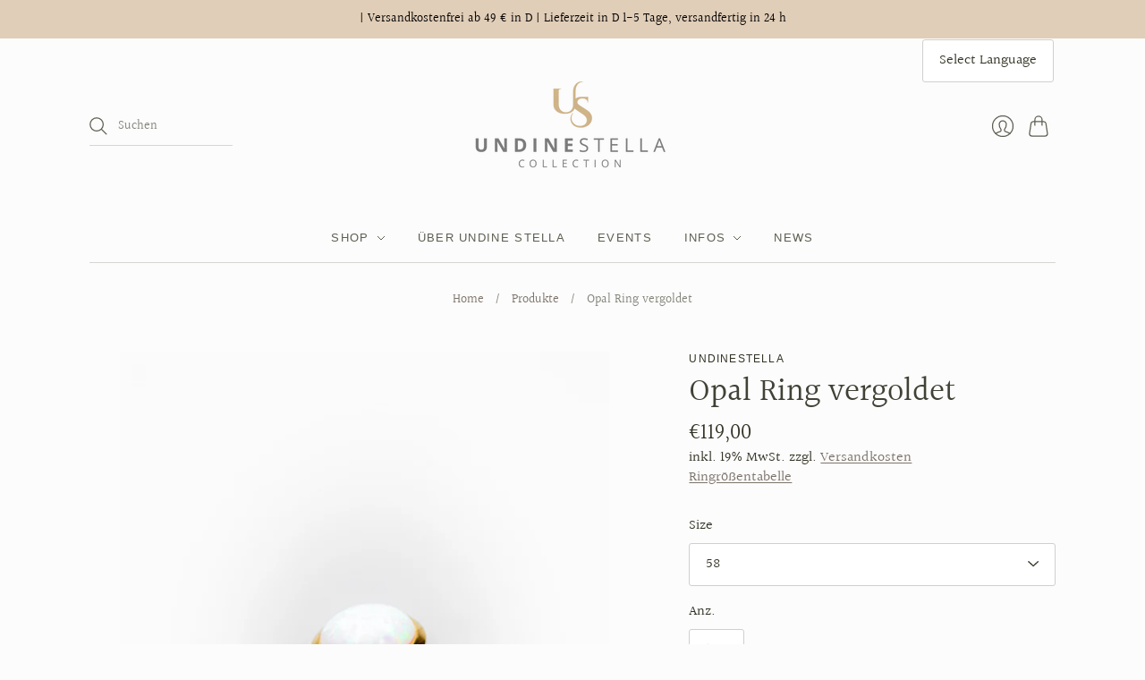

--- FILE ---
content_type: text/css
request_url: https://www.undinestella.com/cdn/shop/t/3/compiled_assets/styles.css?v=294
body_size: -745
content:
/*# sourceMappingURL=/cdn/shop/t/3/compiled_assets/styles.css.map?v=294 */
